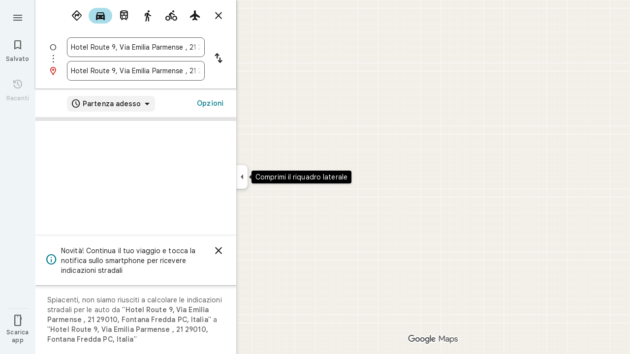

--- FILE ---
content_type: text/javascript; charset=UTF-8
request_url: https://www.google.it/maps/_/js/k=maps.m.it.VHdC7qLi_Sc.2021.O/ck=maps.m.7pEWVA2pCPs.L.W.O/am=yAEAkAiA/rt=j/d=1/exm=JxdeQb,LsiLPd,SuCOhe,a,b,b8h8i,cQ25Ub,dd,dir,ds,dw,dwi,en,enr,ep,jF2zFd,log,lp,mmm,mo,nrw,owc,pdm,per,pwd,sc,sc2,smi,smr,sp,std,stx,ti,uA7o6c,vcr,vd,vlg,vwr,wrc/ed=1/rs=ACT90oHlDUYZia_r0oEXNd3wGgr-z4uDRQ/m=vdp?cb=M
body_size: 319
content:
"use strict";this._=this._||{};(function(_){var window=this;
try{
_.Kd("vdp");
var ZSh,cTh,dTh,YSh,aTh,bTh,$Sh;_.Sr.prototype.H=_.ba(91,function(){return _.y(this,9,2)});ZSh=function(a,b,c,d){const e=c.toFixed()+b;b=a.H[e];!b&&d&&(d=a.cache.add(1,()=>{delete a.H[e]}),b=new YSh(d),a.H[e]=b);b&&a.cache.use(b.handle);return b||null};
cTh=class{constructor(a,b){this.hT=a;this.Sna=b;this.H={};this.pV=-1;this.cache=new _.vO;this.cache.H=30}Ac(){this.pV=this.hT.subscribe(this,7)}Yd(){this.hT.unsubscribe(this.pV)}q_a(a,b,c,d,e){(a=ZSh(this,d,b,!1)?.H(a,e||0))?(this.Sna(a,$Sh),c({x:$Sh.x,y:$Sh.y})):c(null)}LZa(a){for(let g=0;g<a.length;++g){const h=a[g];if(h.Eo()!==2)continue;var b=h.Gp().N(_.IR),c=b.U();if((c===1||c===2)&&b.ha()>0&&(c=h.dQ())){b=b.getIndex();var d=_.x(c,_.Fib,10);d=_.L(d,4);if(b===d&&_.ll(c,_.ds,3,_.jt)?.H().H()!==
3){c=ZSh(this,_.Kk(c,14).H(),b,!0);d=h.Ic();const l=h.Oka(),m=h.Gp().N(_.IR);if(m){b=m.ha();for(let n=0;n<l.length;++n){const p=l[n];if(p.length>2&&n<b){var e=_.mj(m,1,_.k8c,n);const r=_.L(e,2);_.dN(aTh,p[0],p[1]);var f=_.L(e,1);e=f/r*399;for(let v=2;v<p.length;v+=2){const A=bTh;_.dN(A,p[v],p[v+1]);f+=Math.sqrt(_.Wac(aTh,A));let D=f/r*399;p.length===4&&Math.ceil(e)===Math.ceil(D)&&(D=Math.ceil(e)+1);for(let K=Math.ceil(e);K<D;++K)if(c.samples[3*K+2]<d){const Q=(K-e)/(D-e);h.aOb(_.Zd(aTh[0],A[0],Q),
_.Zd(aTh[1],A[1],Q));c.samples[3*K]=_.DUg[0];c.samples[3*K+1]=_.DUg[1];c.samples[3*K+2]=d}_.eN(aTh,A);e=D}}}}}}}}};dTh=function(a,b,c){b*=3;return a.samples[b+2]>=c?_.Rh(_.Th(new _.en,a.samples[b]),a.samples[b+1]):null};YSh=class{constructor(a){this.handle=a;this.samples=new Float32Array(1200);for(a=2;a<this.samples.length;a+=3)this.samples[a]=-1}H(a,b){a=Math.round(a*399);let c=dTh(this,a,b),d=1;for(;!c&&(a+d<400||a-d>=0);)a+d<400&&(c=dTh(this,a+d,b)),!c&&a-d>=0&&(c=dTh(this,a-d,b)),d++;return c}};
_.DUg=_.Yh();aTh=_.cN();bTh=_.cN();$Sh=new _.xD(0,0);_.Ir("VDP",function(a,b,c){a(new cTh(c.hT,c.Sna))});
_.Ld();
}catch(e){_._DumpException(e)}
}).call(this,this._);
// Google Inc.
